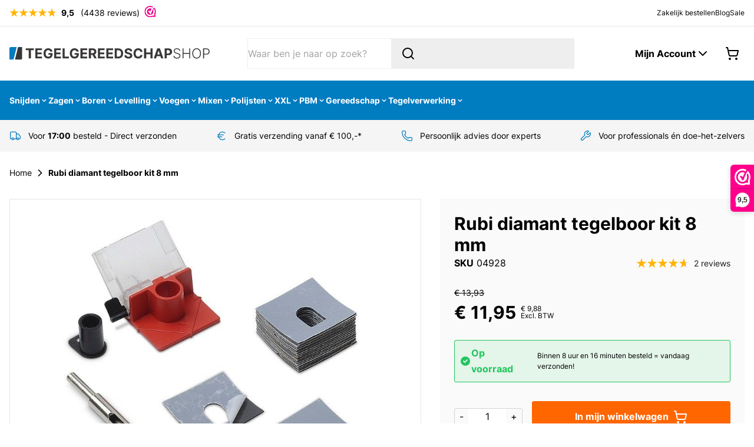

--- FILE ---
content_type: image/svg+xml
request_url: https://www.tegelgereedschapshop.nl/media/logo/websites/5/logo-tegelgereedschapshop.svg
body_size: 2213
content:
<?xml version="1.0" encoding="utf-8"?>
<!-- Generator: Adobe Illustrator 27.8.0, SVG Export Plug-In . SVG Version: 6.00 Build 0)  -->
<svg version="1.1" id="Laag_1" xmlns="http://www.w3.org/2000/svg" xmlns:xlink="http://www.w3.org/1999/xlink" x="0px" y="0px"
	 viewBox="0 0 2242.7 141.7" style="enable-background:new 0 0 2242.7 141.7;" xml:space="preserve">
<style type="text/css">
	.st0{fill:#007CC1;}
	.st1{fill:#383637;}
	.st2{display:none;}
	.st3{display:inline;fill:#027CBF;}
	.st4{display:inline;fill:#383637;}
</style>
<g>
	<path class="st0" d="M81.1,0H64.6H43H16.3c0,0-16.5,0-16.5,16.5v25.1v87.3v12.8h12.8h16.1h16.5l4.1-16l0,0l13.9-54.8L81.1,0L81.1,0
		z"/>
	<path class="st1" d="M141.9,125.2V91.9V12.8V0h-12.8H113H96.5L78.6,70.9l-13.9,54.8l0,0l-4.1,16h16.5h23.6h24.7
		C125.4,141.7,141.9,141.7,141.9,125.2L141.9,125.2z"/>
</g>
<g>
	<path class="st1" d="M181.8,34.7V15.1h92v19.5h-34.3v92.5h-23.4V34.7H181.8z"/>
	<path class="st1" d="M289,127.1v-112h75.5v19.5h-51.8v26.7h47.9v19.5h-47.9v26.7h52v19.5H289z"/>
	<path class="st1" d="M457.6,51.3c-1.5-5.2-4.3-9.4-8.3-12.3c-4-3-9.1-4.5-15.2-4.5c-8.6,0-15.5,3.2-20.8,9.5c-5.3,6.3-8,15.3-8,27
		c0,11.7,2.6,20.7,7.8,27.1c5.2,6.4,12.3,9.6,21.2,9.6c7.9,0,14.1-2.1,18.6-6.2c4.5-4.1,6.8-9.6,7-16.5h-24.1V67.2h46.9v14.1
		c0,9.8-2.1,18.3-6.2,25.3c-4.2,7.1-9.9,12.5-17.1,16.3c-7.3,3.8-15.6,5.7-25.1,5.7c-10.5,0-19.7-2.3-27.7-7
		c-7.9-4.6-14.1-11.3-18.6-19.9s-6.6-18.8-6.6-30.6c0-12.1,2.3-22.5,6.9-31.1c4.6-8.6,10.9-15.2,18.8-19.7
		c7.9-4.6,16.8-6.8,26.6-6.8c8.5,0,16.1,1.6,23,4.8c6.9,3.2,12.5,7.6,16.8,13.3c4.4,5.7,7.1,12.2,8.1,19.6H457.6z"/>
	<path class="st1" d="M500.5,127.1v-112H576v19.5h-51.8v26.7h47.9v19.5h-47.9v26.7h52v19.5H500.5z"/>
	<path class="st1" d="M594.8,127.1v-112h23.7v92.5h48v19.5H594.8z"/>
	<path class="st1" d="M752.1,51.3c-1.5-5.2-4.3-9.4-8.3-12.3c-4-3-9.1-4.5-15.2-4.5c-8.6,0-15.5,3.2-20.8,9.5c-5.3,6.3-8,15.3-8,27
		c0,11.7,2.6,20.7,7.8,27.1c5.2,6.4,12.3,9.6,21.2,9.6c7.9,0,14.1-2.1,18.6-6.2c4.5-4.1,6.8-9.6,7-16.5h-24.1V67.2h46.9v14.1
		c0,9.8-2.1,18.3-6.2,25.3c-4.2,7.1-9.9,12.5-17.1,16.3c-7.3,3.8-15.6,5.7-25.1,5.7c-10.5,0-19.7-2.3-27.7-7
		c-7.9-4.6-14.1-11.3-18.6-19.9s-6.6-18.8-6.6-30.6c0-12.1,2.3-22.5,6.9-31.1c4.6-8.6,10.9-15.2,18.8-19.7
		c7.9-4.6,16.8-6.8,26.6-6.8c8.5,0,16.1,1.6,23,4.8c6.9,3.2,12.5,7.6,16.8,13.3c4.4,5.7,7.1,12.2,8.1,19.6H752.1z"/>
	<path class="st1" d="M795,127.1v-112h75.5v19.5h-51.8v26.7h47.9v19.5h-47.9v26.7h52v19.5H795z"/>
	<path class="st1" d="M889.3,127.1v-112h44.2c12.7,0,22.6,3.3,29.6,10c7,6.6,10.5,15.5,10.5,26.6c0,7.7-1.7,14.2-5.1,19.6
		c-3.4,5.4-8.3,9.5-14.7,12.2l23.8,43.5h-26.1l-21.2-39.7H913v39.7H889.3z M913,68.4h16.1c13.5,0,20.2-5.6,20.2-16.7
		c0-11.5-6.8-17.2-20.3-17.2h-16V68.4z"/>
	<path class="st1" d="M990.4,127.1v-112h75.5v19.5h-51.8v26.7h47.9v19.5h-47.9v26.7h52v19.5H990.4z"/>
	<path class="st1" d="M1084.7,127.1v-112h75.5v19.5h-51.8v26.7h47.9v19.5h-47.9v26.7h52v19.5H1084.7z"/>
	<path class="st1" d="M1218.8,127.1h-39.7v-112h40c11.3,0,21,2.2,29.1,6.7c8.1,4.5,14.4,10.9,18.8,19.2c4.4,8.3,6.6,18.3,6.6,30
		c0,11.7-2.2,21.7-6.6,30.1c-4.4,8.4-10.7,14.8-18.9,19.3C1239.9,124.9,1230.1,127.1,1218.8,127.1z M1202.7,106.8h15
		c10.5,0,18.5-2.8,24-8.5c5.5-5.7,8.2-14.8,8.2-27.3c0-12.4-2.7-21.5-8.2-27.1c-5.5-5.7-13.4-8.5-23.9-8.5h-15.1V106.8z"/>
	<path class="st1" d="M1351.8,47.3c-0.4-4.4-2.3-7.8-5.7-10.3c-3.3-2.4-7.8-3.7-13.5-3.7c-5.8,0-10.2,1.2-13.3,3.6
		c-3.1,2.4-4.6,5.4-4.6,9c-0.1,4,1.6,7,5.2,9.1c3.5,2.1,7.7,3.7,12.6,4.8l10.1,2.4c6.5,1.5,12.3,3.6,17.3,6.3c5,2.8,9,6.3,11.9,10.7
		c2.9,4.4,4.3,9.7,4.3,15.9c0,10.2-3.9,18.4-11.5,24.5c-7.6,6.1-18.3,9.1-32,9.1c-13.6,0-24.4-3.1-32.5-9.3
		c-8.1-6.2-12.3-15.3-12.6-27.5h22.9c0.4,5.6,2.6,9.8,6.6,12.7c4,2.8,9.1,4.2,15.3,4.2c6,0,10.8-1.3,14.4-3.8
		c3.6-2.6,5.4-5.9,5.4-10c0-3.8-1.7-6.7-5-8.8c-3.3-2-8-3.8-14.1-5.2l-12.2-3.1c-9.4-2.3-16.9-5.9-22.4-10.8s-8.2-11.5-8.1-19.7
		c0-6.8,1.8-12.7,5.4-17.8s8.7-9,15.1-11.9c6.4-2.8,13.7-4.2,21.9-4.2c8.3,0,15.6,1.4,21.8,4.3c6.2,2.8,11.1,6.8,14.5,11.9
		c3.5,5.1,5.2,10.9,5.4,17.6H1351.8z"/>
	<path class="st1" d="M1490.7,54.3h-24c-0.9-6.2-3.5-11-7.9-14.5c-4.3-3.5-9.8-5.3-16.2-5.3c-8.7,0-15.6,3.2-20.9,9.5
		c-5.2,6.4-7.8,15.4-7.8,27c0,12,2.6,21,7.9,27.3c5.3,6.2,12.1,9.3,20.6,9.3c6.3,0,11.6-1.6,16-4.9c4.4-3.3,7.1-7.9,8.3-13.9l24,0.1
		c-0.8,6.9-3.3,13.3-7.3,19.4c-4,6.1-9.5,11-16.5,14.7c-6.9,3.8-15.2,5.6-24.8,5.6c-10,0-18.9-2.3-26.8-6.8
		c-7.9-4.5-14.1-11.1-18.6-19.6c-4.5-8.6-6.8-18.9-6.8-31.1c0-12.2,2.3-22.6,6.9-31.2c4.6-8.6,10.8-15.1,18.7-19.6
		c7.9-4.5,16.7-6.8,26.6-6.8c8.6,0,16.4,1.6,23.4,4.8c6.9,3.2,12.6,7.8,17.1,13.9S1489.7,45.7,1490.7,54.3z"/>
	<path class="st1" d="M1507.7,127.1v-112h23.7v46.2h48.1V15.1h23.6v112h-23.6V80.9h-48.1v46.3H1507.7z"/>
	<path class="st1" d="M1641.9,127.1h-25.4l38.7-112h30.5l38.6,112H1699l-8.3-25.5h-40.4L1641.9,127.1z M1656.2,83.1h28.4l-13.8-42.4
		h-0.9L1656.2,83.1z"/>
	<path class="st1" d="M1737.8,127.1v-112h44.2c8.5,0,15.7,1.6,21.7,4.8c6,3.2,10.5,7.7,13.7,13.4c3.2,5.7,4.7,12.3,4.7,19.7
		s-1.6,14-4.8,19.7c-3.2,5.7-7.8,10.1-13.9,13.3c-6.1,3.2-13.4,4.8-22,4.8h-19.9v36.3H1737.8z M1761.5,71.8h16.1
		c6.8,0,11.8-1.7,15.2-5.2c3.3-3.5,5-8,5-13.5c0-5.6-1.7-10.1-5-13.5c-3.3-3.4-8.4-5.1-15.3-5.1h-16V71.8z"/>
	<path class="st1" d="M1903.5,43.1c-0.6-6.2-3.4-11.2-8.3-14.9c-4.9-3.7-11-5.5-18.4-5.5c-7.8,0-14.2,2-19.1,5.9
		c-4.9,3.9-7.4,8.9-7.4,14.9c0,3.9,1.1,7.2,3.3,9.9c2.2,2.6,5,4.8,8.4,6.5c3.4,1.7,6.9,3,10.6,4l11.8,3.4c3.6,1,7.1,2.2,10.7,3.8
		c3.6,1.5,6.8,3.5,9.8,5.8c3,2.3,5.4,5.1,7.2,8.5s2.7,7.3,2.7,12c0,6-1.5,11.4-4.6,16.1c-3.1,4.8-7.5,8.6-13.3,11.3
		s-12.7,4.2-20.8,4.2c-11.4,0-20.5-2.8-27.3-8.3c-6.8-5.5-10.5-12.7-11.2-21.6h10.5c0.5,6.6,3.5,11.7,8.8,15.3
		c5.3,3.5,11.7,5.3,19.2,5.3c5.6,0,10.5-0.9,14.9-2.8c4.4-1.9,7.8-4.5,10.3-7.9c2.5-3.4,3.7-7.3,3.7-11.8c0-5.7-2.2-10.1-6.5-13.1
		c-4.3-3-10-5.5-16.9-7.5l-13.4-3.9c-8.8-2.6-15.6-6.2-20.5-10.9c-4.8-4.6-7.3-10.6-7.3-17.7c0-6,1.6-11.3,4.8-15.9
		c3.2-4.6,7.6-8.1,13.1-10.7s11.7-3.9,18.6-3.9c7,0,13.1,1.3,18.5,3.9s9.6,6.1,12.7,10.5c3.1,4.4,4.8,9.5,5.1,15.2H1903.5z"/>
	<path class="st1" d="M1939.6,127.1v-112h10.2v51.4h63.5V15.1h10.2v112h-10.2V75.7h-63.5v51.5H1939.6z"/>
	<path class="st1" d="M2145.2,71.1c0,11.7-2.1,21.8-6.2,30.4c-4.1,8.6-9.9,15.3-17.1,20c-7.3,4.7-15.7,7.1-25.1,7.1
		c-9.4,0-17.8-2.4-25.1-7.1c-7.3-4.7-13-11.4-17.1-20c-4.1-8.6-6.2-18.8-6.2-30.4s2.1-21.8,6.2-30.4c4.1-8.6,9.9-15.3,17.1-20
		c7.3-4.7,15.6-7.1,25-7.1c9.4,0,17.8,2.4,25.1,7.1c7.3,4.7,13,11.4,17.1,20C2143.1,49.3,2145.2,59.4,2145.2,71.1z M2135.2,71.1
		c0-10.1-1.7-18.7-5-25.8c-3.4-7.1-7.9-12.6-13.7-16.4c-5.8-3.8-12.4-5.7-19.7-5.7c-7.3,0-13.9,1.9-19.7,5.7
		c-5.8,3.8-10.4,9.3-13.8,16.4c-3.4,7.1-5.1,15.8-5.1,25.8c0,10,1.7,18.6,5,25.7s7.9,12.7,13.7,16.5c5.8,3.8,12.4,5.7,19.8,5.7
		c7.4,0,14-1.9,19.8-5.7c5.8-3.8,10.4-9.3,13.8-16.4C2133.6,89.7,2135.2,81.2,2135.2,71.1z"/>
	<path class="st1" d="M2169.9,127.1v-112h36.1c7.9,0,14.6,1.5,20,4.6c5.4,3,9.4,7.2,12.1,12.4c2.7,5.2,4,11.1,4,17.6
		c0,6.5-1.3,12.4-4,17.6c-2.7,5.2-6.7,9.4-12,12.4c-5.3,3-11.9,4.6-19.9,4.6h-26.1v42.8H2169.9z M2180.1,75.1h25.8
		c8.8,0,15.3-2.4,19.7-7.2s6.5-10.9,6.5-18.2c0-7.4-2.2-13.4-6.5-18.2c-4.3-4.8-10.9-7.2-19.8-7.2h-25.6V75.1z"/>
</g>
<g class="st2">
	<path class="st3" d="M81.1,0H64.6H43H16.3c0,0-16.5,0-16.5,16.5v25.1v87.3v12.8h12.8h16.1h16.5l4.1-16l0,0l13.9-54.8L81.1,0L81.1,0
		z"/>
	<path class="st4" d="M141.9,125.2V91.9V12.8V0h-12.8H113H96.5L78.6,70.9l-13.9,54.8l0,0l-4.1,16h16.5h23.6h24.7
		C125.4,141.7,141.9,141.7,141.9,125.2L141.9,125.2z"/>
</g>
</svg>
